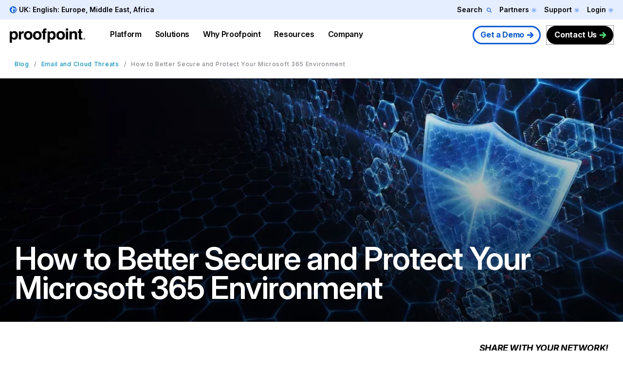

--- FILE ---
content_type: text/plain
request_url: https://c.6sc.co/?m=1
body_size: 194
content:
6suuid=a0aa3717cc4a0000c97e7c69ba0100001b170700